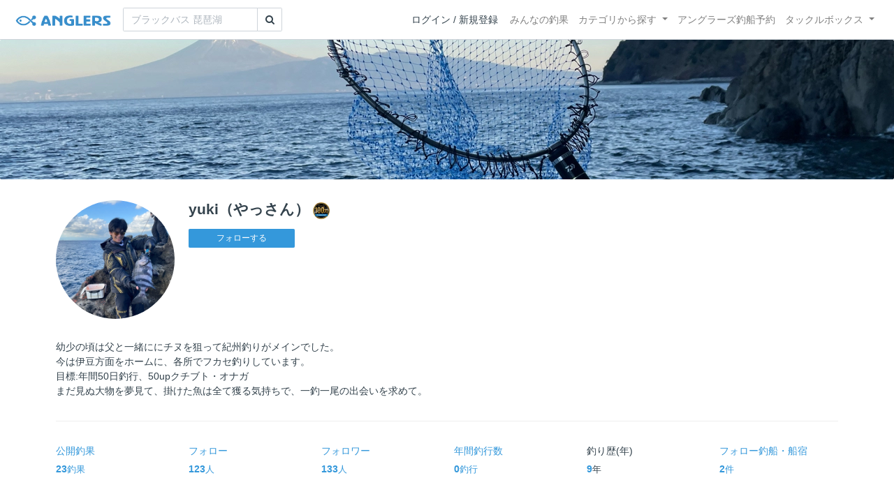

--- FILE ---
content_type: text/html; charset=utf-8
request_url: https://anglers.jp/users/1007772
body_size: 19637
content:
<!DOCTYPE html>
<html lang="ja">
<head>
  <meta name="csrf-param" content="authenticity_token" />
<meta name="csrf-token" content="IlLKpuq7r90u0ayam9YLT3_0VDVSR_9bv0o-lNADthiakEGOkK0DY0-J9ER5hMN6Z9nn-5Mr7hOYDYkNbMcpJA" />
  <meta charset="UTF-8" />
  <meta http-equiv="X-UA-Compatible" content="IE=edge,chrome=1">
  <meta http-equiv="content-language" content="ja">
  <meta http-equiv="content-type" content="text/html" charset="UTF-8">
    <meta name="robots" content="noarchive" />

  <meta name="apple-itunes-app" content="none">
  <meta name="viewport" content="width=device-width,initial-scale=1.0,minimum-scale=1.0,maximum-scale=1.0,user-scalable=no">

    <title>yuki（やっさん） さんの釣り人プロフィール - アングラーズ | 釣果600万件の魚釣り情報サイト</title>
  <meta name="description" content="幼少の頃は父と一緒ににチヌを狙って紀州釣りがメインでした。
今は伊豆方面をホームに、各所でフカセ釣りしています。
目標:年間50日釣行、50upクチブト・オナガ
まだ見ぬ大物を夢見て、掛けた魚は全て獲る気持ちで、一釣一尾の出会いを求めて。" />
  <meta name="keywords" content="釣り,アプリ,釣果,記録,検索,カメラ,釣り大会,釣り具,釣り場,ルアー" />

    <meta property="og:title" content='yuki（やっさん） さんの釣り人プロフィール アングラーズ | 釣果600万件の魚釣り情報サイト' />
  <meta property="og:type" content="article" />
  <meta property="og:url" content="https://anglers.jp/users/1007772" />
  <meta property="og:image" content="https://d28vawfkr527bq.cloudfront.net/account/image/1007772/thumb_026039E1-AFBE-4024-A7FF-45223271F379.jpg" />
    <meta property="og:description" content="幼少の頃は父と一緒ににチヌを狙って紀州釣りがメインでした。
今は伊豆方面をホームに、各所でフカセ釣りしています。
目標:年間50日釣行、50upクチブト・オナガ
まだ見ぬ大物を夢見て、掛けた魚は全て獲る気持ちで、一釣一尾の出会いを求めて。" />
  <meta property="og:site_name" content="アングラーズ | 釣果600万件の魚釣り情報サイト" />
  <meta property="fb:app_id" content="1018196891575204" />

  <meta name="twitter:card" content="summary_large_image" />
  <meta name="twitter:site" content="@ANGLERS_jp" />
  <meta property="twitter:image" content="https://d28vawfkr527bq.cloudfront.net/account/image/1007772/thumb_026039E1-AFBE-4024-A7FF-45223271F379.jpg" />
    <meta name="gpt-targeting" content='{"ANG_env": "production", &quot;ANG_directory&quot;: &quot;users&quot;}'>

    <script type="application/ld+json">
      {"@context":"https://schema.org/","@type":"Article","headline":"yuki（やっさん） さんの釣り人プロフィール","datePublished":"2022-12-08 18:52:26 +0900","image":"https://d28vawfkr527bq.cloudfront.net/account/image/1007772/thumb_026039E1-AFBE-4024-A7FF-45223271F379.jpg","mainEntityOfPage":{"@type":"WebPage","@id":"https://anglers.jp/users/1007772"},"publisher":{"@type":"Organization","name":"アングラーズ","logo":{"@type":"ImageObject","url":"https://s3-ap-northeast-1.amazonaws.com/jp.anglers/info/homepage/image/logo/anglers_logo.png"}},"description":"幼少の頃は父と一緒ににチヌを狙って紀州釣りがメインでした。\n今は伊豆方面をホームに、各所でフカセ釣りしています。\n目標:年間50日釣行、50upクチブト・オナガ\nまだ見ぬ大物を夢見て、掛けた魚は全て獲る気持ちで、一釣一尾の出会いを求めて。"}
    </script>
  <script type="application/ld+json">
    {"@context":"https://schema.org/","@type":"WebSite","name":"アングラーズ[ANGLERS]","url":"https://anglers.jp/","image":"https://s3-ap-northeast-1.amazonaws.com/jp.anglers/info/homepage/image/logo/icon_app.png"}
  </script>
  <link rel="preload" href="/assets/fa-brands-400-003d8be448cf308f57ca2eac14808d9d4651c5823389a82d0a0b2a37cbc6942b.woff2" as="font" type="font/woff2" crossorigin>
  <link rel="preload" href="/assets/fa-regular-400-dbda63708b10f97157a123a4c7efac2cd6eacf8dc023430017e86c046a28827a.woff2" as="font" type="font/woff2" crossorigin>
  <link rel="preload" href="/assets/fa-solid-900-b210af400b94ae211d8b96fcd2a90d937c26d789370cb8a867f00d919ab75b56.woff2" as="font" type="font/woff2" crossorigin>
  <link rel="preload" href="/assets/fontawesome-webfont-38af9ab8e8340ebba0182e7f6c9ec81038a1fcc162de3393a51bbb9a4153259d.woff2" as="font" type="font/woff2" crossorigin>
  <link rel="preload" href="/assets/icomoon-95119a16540849df6dde2f142af7656b36f74d1d3aa5886028a1d897c5105299.woff" as="font" type="font/woff" crossorigin>
  <link rel="preload" href="/assets/ionicons-4797fc24614cb9aedf5d1e2a23f552c9d40c91c0a5c8da3a90973dcd760487de.ttf" as="font" type="font/ttf" crossorigin>

  <link rel="stylesheet" href="/assets/application-8792be1a9f2b58b5fb7f9a212e7097a5b8017e07d32e18e582fdb28cca283a0a.css" media="all" />
  <script src="https://maps.googleapis.com/maps/api/js?v=3.exp&libraries=drawing,places&key=AIzaSyAxz8M72spb9d66VawX_tUxpk0NiLuM9ss"></script>

  <link rel='shortlink' href='http://anglers.jp' />
  <link rel="shortcut icon" href="/assets/anglers_icon-8a771dd3f201494eab08e7639a2cac632c2d46a40b168f12df065f9c7116105a.ico" >
  <link rel="icon" href="/assets/logos/cropped-apps_logo-32x32-2fc78e049fb62ba965bcdbe17e200fd28b36a6b5ec10053daae2b86d18fc0d96.png" sizes="32x32" />
  <link rel="icon" href="/assets/logos/cropped-apps_logo-192x192-2adaad6640dac21fe11cec43253c24952cc50f7dc2ccacf26f2f34459bf487c7.png" sizes="192x192" />
  <link rel="apple-touch-icon-precomposed" href="/assets/logos/cropped-apps_logo-180x180-768a0de0e60b8e8d83d4084dc58f1c23bb4c2b6ec1c72eb7dbad8d44189de6d9.png">
  <meta name="msapplication-TileImage" content="/assets/logos/cropped-apps_logo-270x270-b170f20b272b2ff51c3d58847d3caa36cf07a3188be6d0a3d02634780bcfddd5.png">

  <script src="/assets/application-efdaeab03d04864d5146d11ddf0e728268e8f9beef8ed0bb5fb2d3c3ac473277.js"></script>
  <script src="/packs/js/application-b92f9740d80f1f70aad3.js"></script>
  <link rel="stylesheet" href="/packs/css/application-35571aed.css" />

  <link href="https://fonts.cdnfonts.com/css/sf-pro-display" rel="stylesheet">

  
    <script async src="https://www.googletagmanager.com/gtag/js?id=G-497M5NN3H9"></script>

<script>

  // GA4関連コードがうまく動作しないためコメント前後に空行を入れる

  window.dataLayer = window.dataLayer || [];


    function gtag() {
      window.dataLayer.push(arguments)

      dataLayer.push({'user_id': ''});
    }

    gtag('js', new Date());

    gtag('config', 'G-497M5NN3H9', {
    });


</script>

      <!-- Google Ad Manager -->
    <script type='application/javascript' src='//anymind360.com/js/1944/ats.js'></script>
    <script>
      var googletag = googletag || {};
      googletag.cmd = googletag.cmd || [];
      (
        function() {
          var gads = document.createElement('script');
          gads.async = true;
          gads.type = 'text/javascript';
          var useSSL = 'https:' == document.location.protocol;
          gads.src = (useSSL ? 'https:' : 'http:') + '//securepubads.g.doubleclick.net/tag/js/gpt.js';
          var node = document.getElementsByTagName('script')[0];
          node.parentNode.insertBefore(gads, node);
        }
      )();
    </script>
    <!-- End Google Ad Manager -->

    <!-- Google Tag Manager -->
  <script>(function(w,d,s,l,i){w[l]=w[l]||[];w[l].push({'gtm.start':
  new Date().getTime(),event:'gtm.js'});var f=d.getElementsByTagName(s)[0],
  j=d.createElement(s),dl=l!='dataLayer'?'&l='+l:'';j.async=true;j.src=
  'https://www.googletagmanager.com/gtm.js?id='+i+dl;f.parentNode.insertBefore(j,f);
  })(window,document,'script','dataLayer','GTM-P3FBH6N');</script>
  <!-- End Google Tag Manager -->

  <script type="text/javascript">
  var microadCompass = microadCompass || {};
  microadCompass.queue = microadCompass.queue || [];
</script>
<script type="text/javascript" charset="UTF-8" src="//j.microad.net/js/compass.js" onload="new microadCompass.AdInitializer().initialize();" async></script>

</head>

<body id="" class="users profile show">
    <!-- Google Tag Manager (noscript) -->
  <noscript><iframe src="https://www.googletagmanager.com/ns.html?id=GTM-P3FBH6N"
  height="0" width="0" style="display:none;visibility:hidden"></iframe></noscript>
  <!-- End Google Tag Manager (noscript) -->

    <div id="94edc45803c1d54d8f1d92fc5d71973e" style="visibility: hidden; width: 0px; height: 0px; display: none;">
    <script type="text/javascript">
      microadCompass.queue.push({
        "spot": "94edc45803c1d54d8f1d92fc5d71973e"
      });
    </script>
  </div>
  <div id="ads-ADU-93R3GLLR"></div>
  <script>
    (function (w, d, s, i) {
      var CREATIVE_ID = "94edc45803c1d54d8f1d92fc5d71973e";
      var microadTag, countNumber = 0, isFindingMicroAdBanner = false;
      
      var findCreativeTagInterval = setInterval(findCreativeTag, 500);
      function findCreativeTag() {
        if (countNumber > 20) {
          clearInterval(findCreativeTagInterval);
        }
        if (isFindingMicroAdBanner) return;
        isFindingMicroAdBanner = true;
        var divTags = document.getElementsByTagName('div');
        countNumber = countNumber + 1;
        if (divTags && divTags.length) {
          for (var i = 0; i < divTags.length; i++) {
            var divTag = divTags[i];
            if (divTag && divTag.id && divTag.id.indexOf(CREATIVE_ID) > -1) {
              microadTag = divTag;
              microadTag.style.visibility = "hidden";
              if (microadTag && microadTag.getElementsByTagName('iframe') &&
                microadTag.getElementsByTagName('iframe').length > 0) {
                loadAdunit(microadTag.id);
                clearInterval(findCreativeTagInterval);
                break;
              }
            }
          }
        }
        isFindingMicroAdBanner = false;
      }
      function loadAdunit(microadBannerId) {
        w.adunitlength ? w.adunitlength.push('ADU-93R3GLLR') : w.adunitlength=['ADU-93R3GLLR']; var f=d.getElementsByTagName(s)[0], j=d.createElement(s);
        j.async=true; j.src='https://rise.enhance.co.jp/adu.js?id=' + i + '&matwName=matw_uuid' + '&clientTime=' + (new Date()).getTime() + '&microadBannerId=' + microadBannerId;
        f.parentNode.insertBefore(j, f);
      }
    })(window, document, 'script', 'ADU-93R3GLLR');
  </script>




    <header class="navbar navbar-expand-sm navbar-light bg-white position-sticky sticky-top justify-content-between">
      <nav class="d-flex justify-content-between flex-grow-1">
        <div class="navbar-brand d-flex align-items-center">
              <a href="/">
                <img width="140" class="mr-15" alt="アングラーズ[ANGLERS] - 釣果や口コミで探せる魚釣り情報サイト" src="/assets/views/layouts/logo-293b02a020c95973ddc5b686572cffe67608880c5446aa36afbf516c24df93b8.png" />
              </a>
              <form class="form-inline" action="/catches" accept-charset="UTF-8" method="get">
  <div class="input-group">
    <input type="search" name="keyword" id="keyword" class="form-control" placeholder="ブラックバス 琵琶湖" />
    <div class="input-group-append">
      <button class="btn btn-outline-gray-400" type="submit">
        <i class="fa fa-search text-body"></i>
      </button>
    </div>
  </div>
</form>



        </div>

        <div id="header_navigation" class="d-flex align-items-center flex-sm-shrink-1">
              <div class="mr-10">
                <div data-react-class="layouts/AuthModal" data-react-props="{}" data-react-cache-id="layouts/AuthModal-0"></div>
              </div>

            <button class="navbar-toggler" type="button" data-toggle="collapse" data-target="#navbar">
              <span class="navbar-toggler-icon"></span>
            </button>
            <div id="navbar" class="collapse navbar-collapse">
              <ul class="navbar-nav ml-auto">
                <li class="nav-item ">
                  <a class="nav-link" href="/catches">みんなの釣果</a>
                </li>
                <li class="nav-item dropdown ">
                  <a href="#" class="nav-link dropdown-toggle" data-toggle="dropdown">
                    カテゴリから探す<b class="caret"></b>
                  </a>
                  <ul class="dropdown-menu">
                    <li><a class="dropdown-item" href="/areas">エリアから探す</a></li>
                    <li><a class="dropdown-item" href="/regions">地方・都道府県から探す</a></li>
                    <li><a class="dropdown-item" href="/fishes">魚種から探す</a></li>
                  </ul>
                </li>
                <li class="nav-item">
                  <a class="nav-link" href="https://ships.anglers.jp">アングラーズ釣船予約</a>
                </li>
                <li class="nav-item dropdown ">
                  <a href="#" class="nav-link dropdown-toggle" data-toggle="dropdown">
                    タックルボックス<b class="caret"></b>
                  </a>
                  <ul class="dropdown-menu">
                    <li><a class="dropdown-item" href="https://tacklebox.anglers.jp/">タックルボックス</a></li>
                    <li><a class="dropdown-item" href="https://tacklebox.anglers.jp/favorites">お気に入り</a></li>
                  </ul>
                </li>
              </ul>
            </div>
        </div>
      </nav>

    </header>


  <main>
      
  <div class="jumbotron"
    style="background-image: url('https://d28vawfkr527bq.cloudfront.net/account/header_image/1007772/36E4704C-E48B-4E56-92D8-360A679F2201.jpg'); height: 200px; background-position: center center; background-size:cover;">
  </div>

<div class="container mt-30">
  <div class="row profile mb-30">
    <div class="user-thumb col-4 col-md-2">
      <div class="user-thumb-badge
        "
      >
        <img src="https://d28vawfkr527bq.cloudfront.net/account/image/1007772/thumb_026039E1-AFBE-4024-A7FF-45223271F379.jpg" onerror="this.error=null;this.src=&#39;https://anglers.jp/assets/views/users/no-image-fc0878c82cf2de7d06defa4893538cf2ac04378610c799897ac5a23ef33b68ed.png&#39;;" class="w-100 mr-3 user-thumb-img" />
      </div>
    </div>
    <div class="col-8 col-md-10">
      <h4 class="mb-3">yuki（やっさん）<img class="achievement" src="https://d28vawfkr527bq.cloudfront.net/achievement/image/166/square_ba030511-f716-4bca-85d4-9a310afa0f1e.png"></h4>
      <div id="following_state" class="mb-2">
          <div id="following_state" class="mb-2">
      <a class="btn btn-sm btn-primary" rel="nofollow" data-method="post" href="/users/1007772/follow">フォローする</a>      
  </div>

      </div>
    </div>
  </div>

    <div class="mb-30 details">
      <p>幼少の頃は父と一緒ににチヌを狙って紀州釣りがメインでした。
<br>今は伊豆方面をホームに、各所でフカセ釣りしています。
<br>目標:年間50日釣行、50upクチブト・オナガ
<br>まだ見ぬ大物を夢見て、掛けた魚は全て獲る気持ちで、一釣一尾の出会いを求めて。</p>
      <hr>
      <div class="analytics mb-30">
        <div class="row mb-20">
          <a class="col-4 col-md-2 mb-20" href="/users/1007772/catches">
            <div class="mb-5">公開釣果</div>
            <b class="c-blue">23</b><small>釣果</small>
</a>          <a class="col-4 col-md-2 mb-20" href="/users/1007772/follows">
            <div class="mb-5">フォロー</div>
            <b class="c-blue">123</b><small>人</small>
</a>          <a class="col-4 col-md-2 mb-20" href="/users/1007772/followers">
            <div class="mb-5">フォロワー</div>
            <b class="c-blue">133</b><small>人</small>
</a>          <a class="col-4 col-md-2 mb-20" href="/users/1007772/fishings">
            <div class="mb-5">年間釣行数</div>
            <b class="c-blue">0</b><small>釣行</small>
</a>          <div class="col-4 col-md-2 mb-20">
            <div class="mb-5">釣り歴(年)</div>
            <b class="c-blue">9</b><small>年</small>
          </div>
          <a class="col-4 col-md-2 mb-20" href="/users/1007772/ships">
            <div class="mb-5">フォロー釣船<span class="view-pc">・船宿</span></div>
            <b class="c-blue">2</b><small>件</small>
</a>        </div>
      </div>
      <hr class="mb-50">

        <dl class="row">
            <dt class="col-4 col-md-2">獲得称号</dt>
            <dd class="col-8 col-md-10">
                <p class="d-flex align-items-center">
                  <img class="achievement" alt="アプリ100万ダウンロード突破記念" loading="lazy" src="https://d28vawfkr527bq.cloudfront.net/achievement/image/166/square_ba030511-f716-4bca-85d4-9a310afa0f1e.png" />
                  アプリ100万ダウンロード突破記念
                </p>
            </dd>
        </dl>
      <hr>
    </div>
    <div class="mb-50">
        <div class="row">
  <div class="col-12">
    <div class="text-center mb-30 mt-30">
  <div id="div-gpt-ad-pc_article_billboard"
    class="gpt-ad"
    data-gpt-div-id="div-gpt-ad-pc_article_billboard"
    data-gpt-path="/83555300,21796408308/anglers/anglers/pc_article_billboard"
    data-gpt-dimensions="[[980, 250], [980, 90], &quot;fluid&quot;, [970, 250], [728, 90], [1, 1], [970, 90]]">
  </div>
</div>

  </div>
</div>

    </div>
    <hr class="mb-50">


      <div class="mb-50">
        <h2>最近の釣行</h2>
            <h5 class="mb-20 mt-20">2023年10月</h5>
          <a href="/fishings/3469502">
            <div class="fishings thumb list-hover mb-30 fishing-calendar ">
  <div class="body-color">
    <div class="title row mb-2">
      <div class="col-3">
        <h5 class="text-primary">01日(日)</h5>
      </div>
      <div class="col-9">
        <div class="area-name"><strong><object><a href="/areas/3613">南伊豆</a></object></strong></div>
        <div>
          <small class="mr-5">14:23〜14:23</small>
          <small>1投稿</small>
        </div>
      </div>
    </div>
    <div class="col-12 carousel mb-2">
      <div class="carousel-wrap">
          <div class="thumb carousel-thumb thumb_image_64">
            <img alt="グレ" loading="lazy" src="https://d2y21t85kjqjvu.cloudfront.net/result/6780006/square_62a66eb4-5282-47e4-b6a0-d0f8170de2d0.jpg" />
          </div>
      </div>
    </div>
  </div>
</div>

</a>            <h5 class="mb-20 mt-20">2023年09月</h5>
          <a href="/fishings/3469497">
            <div class="fishings thumb list-hover mb-30 fishing-calendar ">
  <div class="body-color">
    <div class="title row mb-2">
      <div class="col-3">
        <h5 class="text-primary">30日(土)</h5>
      </div>
      <div class="col-9">
        <div class="area-name"><strong><object><a href="/areas/167">駿河湾</a></object></strong></div>
        <div>
          <small class="mr-5">12:40〜12:40</small>
          <small>1投稿</small>
        </div>
      </div>
    </div>
    <div class="col-12 carousel mb-2">
      <div class="carousel-wrap">
          <div class="thumb carousel-thumb thumb_image_64">
            <img alt="クロダイ" loading="lazy" src="https://d2y21t85kjqjvu.cloudfront.net/result/6779994/square_5bac8ea2-69b7-458b-9399-c4bdacc05b62.jpg" />
          </div>
      </div>
    </div>
  </div>
</div>

</a>          <a href="/fishings/3469481">
            <div class="fishings thumb list-hover mb-30 fishing-calendar ">
  <div class="body-color">
    <div class="title row mb-2">
      <div class="col-3">
        <h5 class="text-primary">14日(木)</h5>
      </div>
      <div class="col-9">
        <div class="area-name"><strong><object><a href="/areas/3184">青野川河口</a></object></strong></div>
        <div>
          <small class="mr-5">20:01〜20:01</small>
          <small>1投稿</small>
        </div>
      </div>
    </div>
    <div class="col-12 carousel mb-2">
      <div class="carousel-wrap">
          <div class="thumb carousel-thumb thumb_image_64">
            <img alt="イサキ" loading="lazy" src="https://d2y21t85kjqjvu.cloudfront.net/result/6779963/square_03d5d424-b5a2-4e74-abd7-337ae81a3e13.jpg" />
          </div>
      </div>
    </div>
  </div>
</div>

</a>        <div class="view-all d-none d-sm-block">
          <a href="/users/1007772/fishings">
            <span class="mr-10">yuki（やっさん）さんの釣行をすべて見る</span><i class="ion-ios-arrow-right"></i>
</a>        </div>
        <div class="d-sm-none">
          <a class="btn btn-lg btn-block btn-outline-primary" href="/users/1007772/fishings">すべて見る</a>
        </div>
      </div>
      <hr class="mb-50">

      <div class="mb-50">
        <h2>投稿釣果</h2>
        <div class="row results">
            <div class="col-6 col-md-3">
              <div class="results thumb card">
  <a onclick="gtag(&#39;event&#39;, &#39;click&#39;, {&#39;event_category&#39;: &#39;ToCatch&#39;, &#39;event_label&#39;: &#39;results_thumb&#39;});" href="/catches/5144381">
    <div class="thumbnail">
      <img alt="グレの釣果" loading="lazy" src="https://d2y21t85kjqjvu.cloudfront.net/result/6780006/medium_62a66eb4-5282-47e4-b6a0-d0f8170de2d0.jpg" />
    </div>
</a>  <div class="card-body pt-5 body-color">
    <a onclick="gtag(&#39;event&#39;, &#39;click&#39;, {&#39;event_category&#39;: &#39;ToCatch&#39;, &#39;event_label&#39;: &#39;results_thumb&#39;});" href="/catches/5144381">
      <div class="media name">
        <div class="pr-5 result-thumb-badge
          "
        >
          <img src="https://d28vawfkr527bq.cloudfront.net/account/image/1007772/thumb_026039E1-AFBE-4024-A7FF-45223271F379.jpg" onerror="this.error=null;this.src=&#39;https://anglers.jp/assets/views/users/no-image-fc0878c82cf2de7d06defa4893538cf2ac04378610c799897ac5a23ef33b68ed.png&#39;;" class="rounded-circle" width="20" loading="lazy" />
        </div>
        <div class="media-body">
          <strong class="media-heading">
            yuki（やっさん）<img class="achievement" src="https://d28vawfkr527bq.cloudfront.net/achievement/image/166/square_ba030511-f716-4bca-85d4-9a310afa0f1e.png">
          </strong>
        </div>
      </div>
      <div class="row">
        <div class="col-7 date">2023年10月01日</div>
        <div class="col-5 published_results_count text-right">
        </div>
      </div>
</a>    <div class="detail row">
      <div class="col-8">
          <a class="link-hover" href="/fishes/1229">
            <strong><i class="icon-app"></i> グレ</strong>
</a>      </div>
      <div class="col-4 text-right">
          <span>38.5cm</span>
      </div>
    </div>
    <div class="detail row">
      <div class="col-12">
          <a class="link-hover" href="/areas/3613"><strong><i class='fa fa-map'></i> 南伊豆 </strong></a>
      </div>
    </div>
    <a onclick="gtag(&#39;event&#39;, &#39;click&#39;, {&#39;event_category&#39;: &#39;ToCatch&#39;, &#39;event_label&#39;: &#39;results_thumb&#39;});" href="/catches/5144381">
      <div class="clearfix social-counts">
        <span><i class="fa fa-thumbs-o-up mr-5"></i>24</span>
          <span><i class="fa fa-eye mr-5 ml-10"></i>235</span>
          <span class="float-right"><i class="fa fa-comment-o mr-1"></i>2</span>
      </div>
</a>  </div>
</div>

            </div>
            <div class="col-6 col-md-3">
              <div class="results thumb card">
  <a onclick="gtag(&#39;event&#39;, &#39;click&#39;, {&#39;event_category&#39;: &#39;ToCatch&#39;, &#39;event_label&#39;: &#39;results_thumb&#39;});" href="/catches/5144375">
    <div class="thumbnail">
      <img alt="クロダイの釣果" loading="lazy" src="https://d2y21t85kjqjvu.cloudfront.net/result/6779994/medium_5bac8ea2-69b7-458b-9399-c4bdacc05b62.jpg" />
    </div>
</a>  <div class="card-body pt-5 body-color">
    <a onclick="gtag(&#39;event&#39;, &#39;click&#39;, {&#39;event_category&#39;: &#39;ToCatch&#39;, &#39;event_label&#39;: &#39;results_thumb&#39;});" href="/catches/5144375">
      <div class="media name">
        <div class="pr-5 result-thumb-badge
          "
        >
          <img src="https://d28vawfkr527bq.cloudfront.net/account/image/1007772/thumb_026039E1-AFBE-4024-A7FF-45223271F379.jpg" onerror="this.error=null;this.src=&#39;https://anglers.jp/assets/views/users/no-image-fc0878c82cf2de7d06defa4893538cf2ac04378610c799897ac5a23ef33b68ed.png&#39;;" class="rounded-circle" width="20" loading="lazy" />
        </div>
        <div class="media-body">
          <strong class="media-heading">
            yuki（やっさん）<img class="achievement" src="https://d28vawfkr527bq.cloudfront.net/achievement/image/166/square_ba030511-f716-4bca-85d4-9a310afa0f1e.png">
          </strong>
        </div>
      </div>
      <div class="row">
        <div class="col-7 date">2023年09月30日</div>
        <div class="col-5 published_results_count text-right">
        </div>
      </div>
</a>    <div class="detail row">
      <div class="col-8">
          <a class="link-hover" href="/fishes/185">
            <strong><i class="icon-app"></i> クロダイ</strong>
</a>      </div>
      <div class="col-4 text-right">
          <span>30.0cm</span>
      </div>
    </div>
    <div class="detail row">
      <div class="col-12">
          <a class="link-hover" href="/areas/167"><strong><i class='fa fa-map'></i> 駿河湾 </strong></a>
      </div>
    </div>
    <a onclick="gtag(&#39;event&#39;, &#39;click&#39;, {&#39;event_category&#39;: &#39;ToCatch&#39;, &#39;event_label&#39;: &#39;results_thumb&#39;});" href="/catches/5144375">
      <div class="clearfix social-counts">
        <span><i class="fa fa-thumbs-o-up mr-5"></i>34</span>
          <span><i class="fa fa-eye mr-5 ml-10"></i>441</span>
      </div>
</a>  </div>
</div>

            </div>
            <div class="col-6 col-md-3">
              <div class="results thumb card">
  <a onclick="gtag(&#39;event&#39;, &#39;click&#39;, {&#39;event_category&#39;: &#39;ToCatch&#39;, &#39;event_label&#39;: &#39;results_thumb&#39;});" href="/catches/5144353">
    <div class="thumbnail">
      <img alt="イサキの釣果" loading="lazy" src="https://d2y21t85kjqjvu.cloudfront.net/result/6779963/medium_03d5d424-b5a2-4e74-abd7-337ae81a3e13.jpg" />
    </div>
</a>  <div class="card-body pt-5 body-color">
    <a onclick="gtag(&#39;event&#39;, &#39;click&#39;, {&#39;event_category&#39;: &#39;ToCatch&#39;, &#39;event_label&#39;: &#39;results_thumb&#39;});" href="/catches/5144353">
      <div class="media name">
        <div class="pr-5 result-thumb-badge
          "
        >
          <img src="https://d28vawfkr527bq.cloudfront.net/account/image/1007772/thumb_026039E1-AFBE-4024-A7FF-45223271F379.jpg" onerror="this.error=null;this.src=&#39;https://anglers.jp/assets/views/users/no-image-fc0878c82cf2de7d06defa4893538cf2ac04378610c799897ac5a23ef33b68ed.png&#39;;" class="rounded-circle" width="20" loading="lazy" />
        </div>
        <div class="media-body">
          <strong class="media-heading">
            yuki（やっさん）<img class="achievement" src="https://d28vawfkr527bq.cloudfront.net/achievement/image/166/square_ba030511-f716-4bca-85d4-9a310afa0f1e.png">
          </strong>
        </div>
      </div>
      <div class="row">
        <div class="col-7 date">2023年09月14日</div>
        <div class="col-5 published_results_count text-right">
        </div>
      </div>
</a>    <div class="detail row">
      <div class="col-8">
          <a class="link-hover" href="/fishes/42">
            <strong><i class="icon-app"></i> イサキ</strong>
</a>      </div>
      <div class="col-4 text-right">
      </div>
    </div>
    <div class="detail row">
      <div class="col-12">
          <a class="link-hover" href="/areas/3184"><strong><i class='fa fa-map'></i> 青野川河口 </strong></a>
      </div>
    </div>
    <a onclick="gtag(&#39;event&#39;, &#39;click&#39;, {&#39;event_category&#39;: &#39;ToCatch&#39;, &#39;event_label&#39;: &#39;results_thumb&#39;});" href="/catches/5144353">
      <div class="clearfix social-counts">
        <span><i class="fa fa-thumbs-o-up mr-5"></i>16</span>
          <span><i class="fa fa-eye mr-5 ml-10"></i>193</span>
      </div>
</a>  </div>
</div>

            </div>
            <div class="col-6 col-md-3">
              <div class="results thumb card">
  <a onclick="gtag(&#39;event&#39;, &#39;click&#39;, {&#39;event_category&#39;: &#39;ToCatch&#39;, &#39;event_label&#39;: &#39;results_thumb&#39;});" href="/catches/4886703">
    <div class="thumbnail">
      <img alt="イスズミの釣果" loading="lazy" src="https://d2y21t85kjqjvu.cloudfront.net/result/6409538/medium_be9707c1-82d0-4865-ac9c-a10f8cf7c0af.jpg" />
    </div>
</a>  <div class="card-body pt-5 body-color">
    <a onclick="gtag(&#39;event&#39;, &#39;click&#39;, {&#39;event_category&#39;: &#39;ToCatch&#39;, &#39;event_label&#39;: &#39;results_thumb&#39;});" href="/catches/4886703">
      <div class="media name">
        <div class="pr-5 result-thumb-badge
          "
        >
          <img src="https://d28vawfkr527bq.cloudfront.net/account/image/1007772/thumb_026039E1-AFBE-4024-A7FF-45223271F379.jpg" onerror="this.error=null;this.src=&#39;https://anglers.jp/assets/views/users/no-image-fc0878c82cf2de7d06defa4893538cf2ac04378610c799897ac5a23ef33b68ed.png&#39;;" class="rounded-circle" width="20" loading="lazy" />
        </div>
        <div class="media-body">
          <strong class="media-heading">
            yuki（やっさん）<img class="achievement" src="https://d28vawfkr527bq.cloudfront.net/achievement/image/166/square_ba030511-f716-4bca-85d4-9a310afa0f1e.png">
          </strong>
        </div>
      </div>
      <div class="row">
        <div class="col-7 date">2023年07月29日</div>
        <div class="col-5 published_results_count text-right">
        </div>
      </div>
</a>    <div class="detail row">
      <div class="col-8">
          <a class="link-hover" href="/fishes/495">
            <strong><i class="icon-app"></i> イスズミ</strong>
</a>      </div>
      <div class="col-4 text-right">
          <span>58.0cm</span>
      </div>
    </div>
    <div class="detail row">
      <div class="col-12">
          <a class="link-hover" href="/areas/3184"><strong><i class='fa fa-map'></i> 青野川河口 </strong></a>
      </div>
    </div>
    <a onclick="gtag(&#39;event&#39;, &#39;click&#39;, {&#39;event_category&#39;: &#39;ToCatch&#39;, &#39;event_label&#39;: &#39;results_thumb&#39;});" href="/catches/4886703">
      <div class="clearfix social-counts">
        <span><i class="fa fa-thumbs-o-up mr-5"></i>15</span>
          <span><i class="fa fa-eye mr-5 ml-10"></i>307</span>
      </div>
</a>  </div>
</div>

            </div>
        </div>
        <div class="view-all d-none d-sm-block">
          <a href="/users/1007772/catches">
            <span class="mr-10">yuki（やっさん）さんの釣果をすべて見る</span><i class="ion-ios-arrow-right"></i>
</a>        </div>
        <div class="d-sm-none">
          <a class="btn btn-lg btn-block btn-outline-primary" href="/users/1007772/catches">すべて見る</a>
        </div>
      </div>
      <hr class="mb-50">


      <div class="mb-50">
        <h2>魚別の最大サイズ</h2>
        <div class="row">
            <div class="col-md-6">
              <div class="fishes mb-10 mt-10 list-hover">
                <a class="body-color" href="/catches/4278880">
                  <div class="media align-items-center">
                    <div class="text-center fish_image_48 mr-10">
                      <img alt="ブリ" loading="lazy" src="https://d2y21t85kjqjvu.cloudfront.net/result/5536565/medium_69667141-c93c-40b7-a03c-cd427ce53124.jpg" />
                    </div>
                    <div class="media-body">
                      <span class="h6">ブリ</span>
                      <span class="pull-right mr-10"><strong class="ml-10 text-info h5">80.0</strong>cm</span>
                    </div>
                  </div>
</a>              </div>
            </div>
            <div class="col-md-6">
              <div class="fishes mb-10 mt-10 list-hover">
                <a class="body-color" href="/catches/4165541">
                  <div class="media align-items-center">
                    <div class="text-center fish_image_48 mr-10">
                      <img alt="ボラ" loading="lazy" src="https://d2y21t85kjqjvu.cloudfront.net/result/5374558/medium_f37af3a7-6448-4341-b885-e72d854aa062.jpg" />
                    </div>
                    <div class="media-body">
                      <span class="h6">ボラ</span>
                      <span class="pull-right mr-10"><strong class="ml-10 text-info h5">65.0</strong>cm</span>
                    </div>
                  </div>
</a>              </div>
            </div>
            <div class="col-md-6">
              <div class="fishes mb-10 mt-10 list-hover">
                <a class="body-color" href="/catches/4886703">
                  <div class="media align-items-center">
                    <div class="text-center fish_image_48 mr-10">
                      <img alt="イスズミ" loading="lazy" src="https://d2y21t85kjqjvu.cloudfront.net/result/6409538/medium_be9707c1-82d0-4865-ac9c-a10f8cf7c0af.jpg" />
                    </div>
                    <div class="media-body">
                      <span class="h6">イスズミ</span>
                      <span class="pull-right mr-10"><strong class="ml-10 text-info h5">58.0</strong>cm</span>
                    </div>
                  </div>
</a>              </div>
            </div>
            <div class="col-md-6">
              <div class="fishes mb-10 mt-10 list-hover">
                <a class="body-color" href="/catches/4552934">
                  <div class="media align-items-center">
                    <div class="text-center fish_image_48 mr-10">
                      <img alt="アオブダイ" loading="lazy" src="https://d2y21t85kjqjvu.cloudfront.net/result/5928843/medium_602d30ad-db83-48ff-8b71-ea5591e30752.jpg" />
                    </div>
                    <div class="media-body">
                      <span class="h6">アオブダイ</span>
                      <span class="pull-right mr-10"><strong class="ml-10 text-info h5">55.5</strong>cm</span>
                    </div>
                  </div>
</a>              </div>
            </div>
            <div class="col-md-6">
              <div class="fishes mb-10 mt-10 list-hover">
                <a class="body-color" href="/catches/4341969">
                  <div class="media align-items-center">
                    <div class="text-center fish_image_48 mr-10">
                      <img alt="イシダイ" loading="lazy" src="https://d2y21t85kjqjvu.cloudfront.net/result/5626326/medium_a1ac09a8-ebd7-43a8-80db-9211182303da.jpg" />
                    </div>
                    <div class="media-body">
                      <span class="h6">イシダイ</span>
                      <span class="pull-right mr-10"><strong class="ml-10 text-info h5">55.0</strong>cm</span>
                    </div>
                  </div>
</a>              </div>
            </div>
            <div class="col-md-6">
              <div class="fishes mb-10 mt-10 list-hover">
                <a class="body-color" href="/catches/4636706">
                  <div class="media align-items-center">
                    <div class="text-center fish_image_48 mr-10">
                      <img alt="グレ" loading="lazy" src="https://d2y21t85kjqjvu.cloudfront.net/result/6049621/medium_9042c1f1-b1a8-44cf-bd55-e96f784fece2.jpg" />
                    </div>
                    <div class="media-body">
                      <span class="h6">グレ</span>
                      <span class="pull-right mr-10"><strong class="ml-10 text-info h5">39.5</strong>cm</span>
                    </div>
                  </div>
</a>              </div>
            </div>
            <div class="col-md-6">
              <div class="fishes mb-10 mt-10 list-hover">
                <a class="body-color" href="/catches/4729873">
                  <div class="media align-items-center">
                    <div class="text-center fish_image_48 mr-10">
                      <img alt="イサキ" loading="lazy" src="https://d2y21t85kjqjvu.cloudfront.net/result/6184427/medium_f3bfaea8-b325-4232-99a4-20fb722c4d06.jpg" />
                    </div>
                    <div class="media-body">
                      <span class="h6">イサキ</span>
                      <span class="pull-right mr-10"><strong class="ml-10 text-info h5">35.0</strong>cm</span>
                    </div>
                  </div>
</a>              </div>
            </div>
            <div class="col-md-6">
              <div class="fishes mb-10 mt-10 list-hover">
                <a class="body-color" href="/catches/5144375">
                  <div class="media align-items-center">
                    <div class="text-center fish_image_48 mr-10">
                      <img alt="クロダイ" loading="lazy" src="https://d2y21t85kjqjvu.cloudfront.net/result/6779994/medium_5bac8ea2-69b7-458b-9399-c4bdacc05b62.jpg" />
                    </div>
                    <div class="media-body">
                      <span class="h6">クロダイ</span>
                      <span class="pull-right mr-10"><strong class="ml-10 text-info h5">30.0</strong>cm</span>
                    </div>
                  </div>
</a>              </div>
            </div>
        </div>
      </div>
      <hr class="mb-50">

      <div class="mb-50">
        <h2>よく釣る魚</h2>
        <div class="row">
            <div class="col-6 col-md-3 fishes thumb">
              <a href="/fishes/30">
                <div class="card  shadow-card fishes">
  <div class="fish_image_96">
    <img alt="メジナ" loading="lazy" src="https://d28vawfkr527bq.cloudfront.net/fish/image/30/thumb16by9_031828d8-997b-456c-a82f-3b585b6157b0.jpg" />
  </div>
  <div class="shadow-card-body">
    <div class="name">
      <strong>メジナ</strong>
    </div>
      <div class="text-muted fish_children_names">
        <div class="two-line">
          <small>
            メジナ,クロメジナ,オキナメジナ,イスズミ,ミナミイスズミ
          </small>
        </div>
      </div>
      <div class="text-muted fish_results_count">
        <div class="row">
          <div class="col-6">
              <i class="icon-app f-17 mr-5"></i>
              31700+
          </div>
          <div class="col-6 text-right">
              <i class="fa fa-clock-o fa-fw"></i>
              <small>
                約5時間前
              </small>
          </div>
        </div>
      </div>
  </div>
</div>

</a>            </div>
            <div class="col-6 col-md-3 fishes thumb">
              <a href="/fishes/42">
                <div class="card  shadow-card fishes">
  <div class="fish_image_96">
    <img alt="イサキ" loading="lazy" src="https://d28vawfkr527bq.cloudfront.net/fish/image/42/thumb16by9_95799645-271d-45dc-afc6-19c21bf158ac.jpg" />
  </div>
  <div class="shadow-card-body">
    <div class="name">
      <strong>イサキ</strong>
    </div>
      <div class="text-muted fish_children_names">
        <div class="two-line">
          <small>
            アカイサキ,シマイサキ,モンツキイサキ,ホシミゾイサキ,コトヒキ,テンジクイサキ,ヨスジシマイサキ,スジミゾイサキ
          </small>
        </div>
      </div>
      <div class="text-muted fish_results_count">
        <div class="row">
          <div class="col-6">
              <i class="icon-app f-17 mr-5"></i>
              10500+
          </div>
          <div class="col-6 text-right">
              <i class="fa fa-clock-o fa-fw"></i>
              <small>
                4日前
              </small>
          </div>
        </div>
      </div>
  </div>
</div>

</a>            </div>
            <div class="col-6 col-md-3 fishes thumb">
              <a href="/fishes/11">
                <div class="card  shadow-card fishes">
  <div class="fish_image_96">
    <img alt="タイ" loading="lazy" src="https://d28vawfkr527bq.cloudfront.net/fish/image/11/thumb16by9_8a460778-bc33-4a12-893c-311660cad479.jpg" />
  </div>
  <div class="shadow-card-body">
    <div class="name">
      <strong>タイ</strong>
    </div>
      <div class="text-muted fish_children_names">
        <div class="two-line">
          <small>
            クロダイ,キチヌ,マダイ,レンコダイ,ネンブツダイ,イシダイ,コブダイ,イシガキダイ,スズメダイ,チダイ,メダイ,ニザダイ,チカメキントキ,イトヨリダイ,サクラダイ,マトウダイ,キンメダイ,ハマフエフキ,ヘダイ,ブダイ,クロホシフエダイ,コロダイ,コショウダイ,アマダイ,タマガシラ,フエフキダイ,ニセクロホシフエダイ,ホウセキキントキ,ナミフエダイ,フエダイ,バラフエダイ,タカノハダイ,ウメイロ,アオチビキ,オオヒメ,ヒレナガスズメダイ,イソフエフキ,キツネフエフキ,アオブダイ,ゴマフエダイ,タテシマフエフキ,ムネアカクチビ,マツダイ,ヨコシマフエフキ,ハナダイ,キントキダイ,イットウダイ,アヤメエビス,テリエビス,キツネウオ,ヒメフエダイ,ヨコスジフエダイ,メイチダイ,カガミダイ,ヒブダイ,テングハギモドキ,アカマツカサ,ゴマヒレキントキ,オオグチイシチビキ,クロホシイシモチ,ヒトスジタマガシラ,トガリエビス,ミナミクロダイ,ナンヨウチヌ,タイワンダイ,オキナワキチヌ,ゴウシュウマダイ,ヒレコダイ,キビレアカレンコ,ホシレンコ,サーフブリーム,パシフィックポーギー,ハッファラシーブリーム,トゥーバーブリーム,ホワイトシーブリーム,キレンコ,ゼブラ,アニュラーシーブリーム,サンターシーブリーム,サドルドシーブリーム,アラビアンパンドラ,デーン,セブンティフォー,イングリッシュマン,ブルーホッテントット,フォルスイングリッシュマン,ブラックマッセルクラッカー,ケープホワイトシーブリーム,スコッツマン,スリンガーシーブリーム,スティーンジー,ヨスジフエダイ,カゴカキダイ,ツバメウオ,イトフエフキ,オヤビッチャ,クロイシモチ,ソラスズメダイ,テンジクダイ,オオスジイシモチ,アミメフエダイ,イッテンフエダイ,ヒゲダイ,オキフエダイ,シロアマダイ,ナガニザ,オビブダイ,タカサゴ,シマスズメダイ,ヨコスジイシモチ,ハチビキ,イシフエダイ,ロクセンフエダイ,センネンダイ,ヒメダイ,アオバダイ,タテフエダイ,ロクセンスズメダイ,クロホシマンジュウダイ,イッセンタカサゴ,ニセタカサゴ,ホオアカクチビ,サザナミダイ,マトフエフキ,アマミフエフキ,イチモンジブダイ,シモフリフエフキ,ハクセンタマガシラ,リボンスズメダイ,ユメウメイロ,サンギルイシモチ,カスリイシモチ,シキシマハナダイ,ワキイシモチ,ヒラテンジクダイ,ミスジアカヒレイシモチ,クロスズメダイ,スダレヤライイシモチ,アイスズメダイ,アマミイシモチ,シラコダイ,ソコイトヨリ,リュウキュウヤライイシモチ,ツマリマツカサ,ミスジリュウキュウスズメダイ,エビスダイ,アジアコショウダイ,オシャレコショウダイ,ミツボシクロスズメダイ,ギンメダイ,アジアコショウダイ,オシャレコショウダイ,ハマダイ,キンギョハナダイ,ミスジテンジクダイ,ウケグチイットウダイ,マルマツカサ,ミンサーフエフキ,ヒメエビス,クロオビマツカサ,ナンヨウツバメウオ,ナミマツカサ,キアマダイ,タイワンブダイ,ミナミキントキ,アカアマダイ,ノコギリダイ,ニセネッタイスズメダイ,フタスジタマガシラ,ナミスズメダイ,ヒメイトヨリ,ナンヨウキンメ,キンメダマシ,アミフエフキ,ヨコシマクロダイ,ヤエヤマフエフキ,アオスジエビス,スミレエビス,ニジエビス,ホホベニイットウダイ,ミハラハナダイ,ミナミクルマダイ,オキナワクルマダイ,キンセンイシモチ,ミナミフトスジイシモチ,ユカタイシモチ,タイワンマトイシモチ,ホソスジナミダテンジクダイ,ハナアマダイ,キツネアマダイ,オオクチハマダイ,ハチジョウアカムツ,バケアカムツ,キマダラヒメダイ,キンメヒメダイ,バラヒメダイ,シマチビキ,ナガサキフエダイ,ハナフエダイ,ウスハナフエダイ,アオダイ,シマアオダイ,ヤンバルシマアオダイ,ヨゴレアオダイ,セダカタカサゴ,キビレフエダイ,マダラタルミ,イトヒキフエダイ,イレズミフエダイ,ミナミフエダイ,キュウセンフエダイ,ベンガルフエダイ,キンセンフエダイ,ヨコフエダイ,ワキグロアカフエダイ,ハスジマタルミ,クマササハナムロ,ウメイロモドキ,ササムロ,ハナタカサゴ,アヤコショウダイ,ムスジコショウダイ,ヒレグロコショウダイ,ニジコショウダイ,クロコショウダイ,チョウチョウコショウダイ,ヒレグロコロダイ,シンジュタマガシラ,アカタマガシラ,モモイトヨリ,ハナフエフキ,アマクチビ,オオフエフキ,フウセンキンメ,ウラウチフエダイ,イボダイ,シマハギ,イシガキイシダイ,クロハギ,ヒメツバメウオ,キビレブダイ,ヒラニザ,アマミスズメダイ,クマノミ,スジブダイ,ヒシダイ,ナガブダイ,カスミサクラダイ
          </small>
        </div>
      </div>
      <div class="text-muted fish_results_count">
        <div class="row">
          <div class="col-6">
              <i class="icon-app f-17 mr-5"></i>
              324000+
          </div>
          <div class="col-6 text-right">
              <i class="fa fa-clock-o fa-fw"></i>
              <small>
                約1時間前
              </small>
          </div>
        </div>
      </div>
  </div>
</div>

</a>            </div>
            <div class="col-6 col-md-3 fishes thumb">
              <a href="/fishes/28">
                <div class="card  shadow-card fishes">
  <div class="fish_image_96">
    <img alt="ボラ" loading="lazy" src="https://d28vawfkr527bq.cloudfront.net/fish/image/28/thumb16by9_e27d9fd1-12a3-4cb9-a4b0-d80c985e45fd.gif" />
  </div>
  <div class="shadow-card-body">
    <div class="name">
      <strong>ボラ</strong>
    </div>
      <div class="text-muted fish_children_names">
        <div class="two-line">
          <small>
            メナダ,オニボラ,コボラ,タイワンメナダ
          </small>
        </div>
      </div>
      <div class="text-muted fish_results_count">
        <div class="row">
          <div class="col-6">
              <i class="icon-app f-17 mr-5"></i>
              16300+
          </div>
          <div class="col-6 text-right">
              <i class="fa fa-clock-o fa-fw"></i>
              <small>
                1日前
              </small>
          </div>
        </div>
      </div>
  </div>
</div>

</a>            </div>
        </div>
      </div>
      <hr class="mb-50">

      <div class="mb-50">
        <h2>よく釣るエリア</h2>
        <div class="row">
            <div class="col-6 col-md-3">
              <div class="body-color">
                <div class="areas thumb list-hover">
  <a class="image" href="/areas/3613">
    <img width="100%" alt="南伊豆" loading="lazy" src="https://d2y21t85kjqjvu.cloudfront.net/result/10277231/medium_29d7b20c-f070-40b1-9a82-cd165ed60e7e.jpg" />
    
</a>  <div class="card-body pt-15">
    <a class="name" href="/areas/3613">
      <h6><b>南伊豆</b></h6>
</a>    <div class="text-muted">
        <a href="/regions/5">
          <small class="mr-5">東海地方</small>
</a>    </div>
    <div class="text-muted">
      <div class="row">
        <div class="col-5">
          <i class="icon-app f-17 mr-5"></i>
          9900+
        </div>
        <div class="col-7 text-right">
            <i class="fa fa-clock-o fa-fw"></i>
            <a href="/areas/3613">
              <small>
                2日前
              </small>
</a>        </div>
      </div>
    </div>
      <div class="tags">
          <a class="badge badge-light" href="/areas/2469">稲生沢川河口</a>
          <a class="badge badge-light" href="/areas/2470">犬走島</a>
          <a class="badge badge-light" href="/areas/2471">下田福浦堤防</a>
          <a class="badge badge-light" href="/areas/2472">犬走島堤防</a>
          <a class="badge badge-light" href="/areas/3183">雲見海岸</a>
          <a class="badge badge-light" href="/areas/3184">青野川河口</a>
          <a class="badge badge-light" href="/areas/3186">下田港（伊豆半島）</a>
          <a class="badge badge-light" href="/areas/3187">稲取海岸</a>
          <a class="badge badge-light" href="/areas/3735">妻良漁港</a>
          <a class="badge badge-light" href="/areas/3899">仁科漁港</a>
          <a class="badge badge-light" href="/areas/5295">田子沖堤防</a>
          <a class="badge badge-light" href="/areas/5424">稲取漁港</a>
          <a class="badge badge-light" href="/areas/5425">岩地漁港</a>
          <a class="badge badge-light" href="/areas/5426">石部港</a>
      </div>
  </div>
</div>

              </div>
            </div>
            <div class="col-6 col-md-3">
              <div class="body-color">
                <div class="areas thumb list-hover">
  <a class="image" href="/areas/3184">
    <img width="100%" alt="青野川河口" loading="lazy" src="https://d2y21t85kjqjvu.cloudfront.net/result/10238379/medium_df837a24-a565-4294-84ae-75fc93fc4a63.jpg" />
    
</a>  <div class="card-body pt-15">
    <a class="name" href="/areas/3184">
      <h6><b>青野川河口</b></h6>
</a>    <div class="text-muted">
        <a href="/regions/5">
          <small class="mr-5">東海地方</small>
</a>    </div>
    <div class="text-muted">
      <div class="row">
        <div class="col-5">
          <i class="icon-app f-17 mr-5"></i>
          200+
        </div>
        <div class="col-7 text-right">
            <i class="fa fa-clock-o fa-fw"></i>
            <a href="/areas/3184">
              <small>
                18日前
              </small>
</a>        </div>
      </div>
    </div>
  </div>
</div>

              </div>
            </div>
            <div class="col-6 col-md-3">
              <div class="body-color">
                <div class="areas thumb list-hover">
  <a class="image" href="/areas/3614">
    <img width="100%" alt="東伊豆" loading="lazy" src="https://d2y21t85kjqjvu.cloudfront.net/result/10275609/medium_2663e813-11c1-4a54-be77-28155ddd182b.jpg" />
    
</a>  <div class="card-body pt-15">
    <a class="name" href="/areas/3614">
      <h6><b>東伊豆</b></h6>
</a>    <div class="text-muted">
        <a href="/regions/5">
          <small class="mr-5">東海地方</small>
</a>    </div>
    <div class="text-muted">
      <div class="row">
        <div class="col-5">
          <i class="icon-app f-17 mr-5"></i>
          17100+
        </div>
        <div class="col-7 text-right">
            <i class="fa fa-clock-o fa-fw"></i>
            <a href="/areas/3614">
              <small>
                2日前
              </small>
</a>        </div>
      </div>
    </div>
      <div class="tags">
          <a class="badge badge-light" href="/areas/2">真鶴半島</a>
          <a class="badge badge-light" href="/areas/3188">川奈港</a>
          <a class="badge badge-light" href="/areas/3189">伊東港</a>
          <a class="badge badge-light" href="/areas/3194">熱海港</a>
          <a class="badge badge-light" href="/areas/5421">八幡野港</a>
      </div>
  </div>
</div>

              </div>
            </div>
            <div class="col-6 col-md-3">
              <div class="body-color">
                <div class="areas thumb list-hover">
  <a class="image" href="/areas/3615">
    <img width="100%" alt="西伊豆" loading="lazy" src="https://d2y21t85kjqjvu.cloudfront.net/result/10278295/medium_893a230a-c96a-4682-a3aa-b5d57849d330.jpg" />
    
</a>  <div class="card-body pt-15">
    <a class="name" href="/areas/3615">
      <h6><b>西伊豆</b></h6>
</a>    <div class="text-muted">
        <a href="/regions/5">
          <small class="mr-5">東海地方</small>
</a>    </div>
    <div class="text-muted">
      <div class="row">
        <div class="col-5">
          <i class="icon-app f-17 mr-5"></i>
          34100+
        </div>
        <div class="col-7 text-right">
            <i class="fa fa-clock-o fa-fw"></i>
            <a href="/areas/3615">
              <small>
                約10時間前
              </small>
</a>        </div>
      </div>
    </div>
      <div class="tags">
          <a class="badge badge-light" href="/areas/2299">狩野川河口</a>
          <a class="badge badge-light" href="/areas/2300">江浦湾</a>
          <a class="badge badge-light" href="/areas/2301">内浦湾（沼津）</a>
          <a class="badge badge-light" href="/areas/2320">木負堤防</a>
          <a class="badge badge-light" href="/areas/2321">足保港</a>
          <a class="badge badge-light" href="/areas/2322">平沢港</a>
          <a class="badge badge-light" href="/areas/3173">片浜海岸</a>
          <a class="badge badge-light" href="/areas/3174">沼津港</a>
          <a class="badge badge-light" href="/areas/3176">静浦漁港</a>
          <a class="badge badge-light" href="/areas/3180">井田港</a>
          <a class="badge badge-light" href="/areas/3181">戸田湾</a>
          <a class="badge badge-light" href="/areas/3736">コバルト堤防</a>
          <a class="badge badge-light" href="/areas/3737">土肥港</a>
          <a class="badge badge-light" href="/areas/5068">フィッシングパークTOI</a>
      </div>
  </div>
</div>

              </div>
            </div>
        </div>
      </div>
      <hr class="mb-50">

      <div class="mb-50 products reviews heading">
        <h2>タックルのインプレ速報</h2>
        <p class="mb-20">釣具のインプレ（口コミ・レビュー・評価）を見てみよう</p>
        <div class="row medium">
            <div class="col-lg-3 col-6 mb-30">
              <a href="/tackles/154738/reviews/27594">
  <div class="mb-20 thumb card shadow-card products">
    <div class="puroduct_image thumbnail">
      <img width="100%" alt="DAIWA Monster Force AGS 尾長53" loading="lazy" src="https://d28vawfkr527bq.cloudfront.net/info/product/review_image/image/15423/thumb_49437167-4663-46A4-BC50-9B768C3B5A3A.jpg" />
    </div>
    <div class="shadow-card-body">
      <h6 class="mb-10">まだ見ぬ大物への一振り</h6>
      <div class="scores mb-5">
        <div class="scores-count pr-1">
          <div class="star-rating">
            <div class="star-rating-front" style="width: 4rem;">★★★★★</div>
            <div class="star-rating-back">★★★★★</div>
          </div>
        </div>
      </div>
      <div class="mb-5 row d-flex align-items-baseline">
        <dt class="col-1">
          <img width="24" style="z-index: 10" loading="lazy" src="/assets/views/products/rod-d1387da56f0ad1a4ebff5e607d422bcf643f90b780cff761bc793e04ce90e397.png" />
        </dt>
        <dd class="col ml-5">
          DAIWA Monster Force AGS 尾長53
        </dd>
      </div>
      <div class="media">
        <div class="pr-5">
          <img src="https://d28vawfkr527bq.cloudfront.net/account/image/1007772/thumb_026039E1-AFBE-4024-A7FF-45223271F379.jpg" onerror="this.error=null;this.src=&#39;https://anglers.jp/assets/views/users/no-image-fc0878c82cf2de7d06defa4893538cf2ac04378610c799897ac5a23ef33b68ed.png&#39;;" class="rounded-circle" width="32" loading="lazy" />
        </div>
        <div class="media-body">
          <div class="media-heading word-break">
            yuki（やっさん）<img class="achievement" src="https://d28vawfkr527bq.cloudfront.net/achievement/image/166/square_ba030511-f716-4bca-85d4-9a310afa0f1e.png">
          </div>
          <small class="text-muted d-none d-sm-block">
            2023年06月03日 20:01
          </small>
          <small class="text-muted d-sm-none">
            2023年06月03日
          </small>
        </div>
      </div>
    </div>
  </div>
</a>
            </div>
            <div class="col-lg-3 col-6 mb-30">
              <a href="/tackles/84244/reviews/27589">
  <div class="mb-20 thumb card shadow-card products">
    <div class="puroduct_image thumbnail">
      <img width="100%" alt="DAIWA 18 TOURNAMENT ISO競技 LBD TOURNAMENT KYOGI LBD 競技LBD" loading="lazy" src="https://d28vawfkr527bq.cloudfront.net/info/product/review_image/image/15419/thumb_92A71FB6-DB05-4663-88B3-8092FA061075.jpg" />
    </div>
    <div class="shadow-card-body">
      <h6 class="mb-10">競技モデル</h6>
      <div class="scores mb-5">
        <div class="scores-count pr-1">
          <div class="star-rating">
            <div class="star-rating-front" style="width: 5rem;">★★★★★</div>
            <div class="star-rating-back">★★★★★</div>
          </div>
        </div>
      </div>
      <div class="mb-5 row d-flex align-items-baseline">
        <dt class="col-1">
          <img width="24" style="z-index: 10" loading="lazy" src="/assets/views/products/reel-f70ec4f046dc36eb4da2b29a5f970c64dd494fb6c27d31b7d4164507efb28ccb.png" />
        </dt>
        <dd class="col ml-5">
          DAIWA 18 TOURNAMENT ISO競技 LBD TOURNAMENT KYOGI LBD 競技LBD
        </dd>
      </div>
      <div class="media">
        <div class="pr-5">
          <img src="https://d28vawfkr527bq.cloudfront.net/account/image/1007772/thumb_026039E1-AFBE-4024-A7FF-45223271F379.jpg" onerror="this.error=null;this.src=&#39;https://anglers.jp/assets/views/users/no-image-fc0878c82cf2de7d06defa4893538cf2ac04378610c799897ac5a23ef33b68ed.png&#39;;" class="rounded-circle" width="32" loading="lazy" />
        </div>
        <div class="media-body">
          <div class="media-heading word-break">
            yuki（やっさん）<img class="achievement" src="https://d28vawfkr527bq.cloudfront.net/achievement/image/166/square_ba030511-f716-4bca-85d4-9a310afa0f1e.png">
          </div>
          <small class="text-muted d-none d-sm-block">
            2023年06月03日 12:41
          </small>
          <small class="text-muted d-sm-none">
            2023年06月03日
          </small>
        </div>
      </div>
    </div>
  </div>
</a>
            </div>
            <div class="col-lg-3 col-6 mb-30">
              <a href="/tackles/113358/reviews/27591">
  <div class="mb-20 thumb card shadow-card products">
    <div class="puroduct_image thumbnail">
      <img width="100%" alt="DUEL HARDCORE ISO 2号 ハードコア磯　2号" loading="lazy" src="https://d28vawfkr527bq.cloudfront.net/info/product/review_image/image/15420/thumb_11C9FC95-3E00-40B9-BD00-460AD82FB262.jpg" />
    </div>
    <div class="shadow-card-body">
      <h6 class="mb-10">高強度、高い視認性</h6>
      <div class="scores mb-5">
        <div class="scores-count pr-1">
          <div class="star-rating">
            <div class="star-rating-front" style="width: 5rem;">★★★★★</div>
            <div class="star-rating-back">★★★★★</div>
          </div>
        </div>
      </div>
      <div class="mb-5 row d-flex align-items-baseline">
        <dt class="col-1">
          <img width="24" style="z-index: 10" loading="lazy" src="/assets/views/products/line-ed7cf400e4722fd664a0e8a6b5c2350e01d831586ecf0cfd035279e848c5e9e0.png" />
        </dt>
        <dd class="col ml-5">
          DUEL HARDCORE ISO 2号 ハードコア磯　2号
        </dd>
      </div>
      <div class="media">
        <div class="pr-5">
          <img src="https://d28vawfkr527bq.cloudfront.net/account/image/1007772/thumb_026039E1-AFBE-4024-A7FF-45223271F379.jpg" onerror="this.error=null;this.src=&#39;https://anglers.jp/assets/views/users/no-image-fc0878c82cf2de7d06defa4893538cf2ac04378610c799897ac5a23ef33b68ed.png&#39;;" class="rounded-circle" width="32" loading="lazy" />
        </div>
        <div class="media-body">
          <div class="media-heading word-break">
            yuki（やっさん）<img class="achievement" src="https://d28vawfkr527bq.cloudfront.net/achievement/image/166/square_ba030511-f716-4bca-85d4-9a310afa0f1e.png">
          </div>
          <small class="text-muted d-none d-sm-block">
            2023年06月03日 12:41
          </small>
          <small class="text-muted d-sm-none">
            2023年06月03日
          </small>
        </div>
      </div>
    </div>
  </div>
</a>
            </div>
            <div class="col-lg-3 col-6 mb-30">
              <a href="/tackles/79528/reviews/24576">
  <div class="mb-20 thumb card shadow-card products">
    <div class="puroduct_image thumbnail">
      <img width="100%" alt="DAIWA 18トーナメントISO2500SH LBDバイターボ 2500" loading="lazy" src="https://d28vawfkr527bq.cloudfront.net/info/product/review_image/image/13741/thumb_CB976163-3F23-49CF-A7C9-5405BF403039.jpg" />
    </div>
    <div class="shadow-card-body">
      <h6 class="mb-10">18トーナメントLBD競技</h6>
      <div class="scores mb-5">
        <div class="scores-count pr-1">
          <div class="star-rating">
            <div class="star-rating-front" style="width: 5rem;">★★★★★</div>
            <div class="star-rating-back">★★★★★</div>
          </div>
        </div>
      </div>
      <div class="mb-5 row d-flex align-items-baseline">
        <dt class="col-1">
          <img width="24" style="z-index: 10" loading="lazy" src="/assets/views/products/reel-f70ec4f046dc36eb4da2b29a5f970c64dd494fb6c27d31b7d4164507efb28ccb.png" />
        </dt>
        <dd class="col ml-5">
          DAIWA 18トーナメントISO2500SH LBDバイターボ 2500
        </dd>
      </div>
      <div class="media">
        <div class="pr-5">
          <img src="https://d28vawfkr527bq.cloudfront.net/account/image/1007772/thumb_026039E1-AFBE-4024-A7FF-45223271F379.jpg" onerror="this.error=null;this.src=&#39;https://anglers.jp/assets/views/users/no-image-fc0878c82cf2de7d06defa4893538cf2ac04378610c799897ac5a23ef33b68ed.png&#39;;" class="rounded-circle" width="32" loading="lazy" />
        </div>
        <div class="media-body">
          <div class="media-heading word-break">
            yuki（やっさん）<img class="achievement" src="https://d28vawfkr527bq.cloudfront.net/achievement/image/166/square_ba030511-f716-4bca-85d4-9a310afa0f1e.png">
          </div>
          <small class="text-muted d-none d-sm-block">
            2023年01月25日 15:08
          </small>
          <small class="text-muted d-sm-none">
            2023年01月25日
          </small>
        </div>
      </div>
    </div>
  </div>
</a>
            </div>
        </div>
        <div class="view-all d-none d-sm-block">
          <a href="/users/1007772/reviews">
            <span class="mr-10">すべてのレビューを見る</span><i class="ion-ios-arrow-right"></i>
</a>        </div>
        <div class="d-sm-none">
          <a class="btn btn-lg btn-block btn-outline-primary" href="/users/1007772/reviews">すべて見る</a>
        </div>
      </div>

      <div class="row">
          <dl class="col-12 col-md-6 mb-50">
            <dt><h2>よく使うロッド</h2></dt>
            <dd class="products">
                    <a href="https://tacklebox.anglers.jp/rods/154738">
                      <div class="thumb-wrapper list-hover">
                          <div class="listview lv-lg products mb-10 mt-10">
    <div class="lv-body">
      <div class="media position-relative">
        <div class="text-center col-1">
          <strong>1</strong>
        </div>
        <div class="text-center product_image_48 position-relative">
          <img alt="DAIWA モンスターフォース AGS 尾長53" loading="lazy" src="https://d28vawfkr527bq.cloudfront.net/tackle/tackle_rod_image/image/39233/e9622614-50d6-4872-9373-8909986e4ecd.png" />
          
          <img class="position-absolute" style="height: 16px; width: 16px; bottom: 3px; left: 3px" src="/tacklebox/favicon.ico" />
        </div>
        <div class="media-body ml-10">
          <small class="text-secondary">DAIWA</small><br />
          <strong class="text-primary">モンスターフォース AGS 尾長53</strong>
        </div>
        <span class="position-absolute border-primary" style="height: 12px; width: 12px; border-top: 2px solid; border-left: 2px solid; transform: rotate(135deg); right: 10px"></span>
      </div>
    </div>
  </div>

                      </div>
</a>                  <div class="thumb-wrapper text-muted">
                      <div class="listview lv-lg products mb-10 mt-10">
      <div class="lv-body">
        <div class="media">
          <div class="text-center col-1">
            <strong>2</strong>
          </div>
          <div class="text-center product_image_48">
            <img alt="ダイワ トーナメント 1.25" loading="lazy" src="https://d28vawfkr527bq.cloudfront.net/tackle/rod/image1/100076/thumb_d63427d5-8da2-4967-8630-fff54368d859.jpeg" />
            
          </div>
          <div class="media-body ml-10">
            ダイワ トーナメント 1.25
          </div>
        </div>
      </div>
  </div>

                  </div>
                    <a href="https://tacklebox.anglers.jp/rods/196341">
                      <div class="thumb-wrapper list-hover">
                          <div class="listview lv-lg products mb-10 mt-10">
    <div class="lv-body">
      <div class="media position-relative">
        <div class="text-center col-1">
          <strong>3</strong>
        </div>
        <div class="text-center product_image_48 position-relative">
          <img alt="DAIWA 19制覇 エアマスター AGS 1.5-53" loading="lazy" src="https://d28vawfkr527bq.cloudfront.net/tackle/tackle_rod_image/image/39266/174dd6e9-16c5-4984-9eb4-61619db92c4a.png" />
          
          <img class="position-absolute" style="height: 16px; width: 16px; bottom: 3px; left: 3px" src="/tacklebox/favicon.ico" />
        </div>
        <div class="media-body ml-10">
          <small class="text-secondary">DAIWA</small><br />
          <strong class="text-primary">19制覇 エアマスター AGS 1.5-53</strong>
        </div>
        <span class="position-absolute border-primary" style="height: 12px; width: 12px; border-top: 2px solid; border-left: 2px solid; transform: rotate(135deg); right: 10px"></span>
      </div>
    </div>
  </div>

                      </div>
</a>            </dd>
          </dl>
          <dl class="col-12 col-md-6 mb-50">
            <dt><h2>よく使うリール</h2></dt>
            <dd class="products">
                  <div class="thumb-wrapper text-muted">
                      <div class="listview lv-lg products mb-10 mt-10">
      <div class="lv-body">
        <div class="media">
          <div class="text-center col-1">
            <strong>1</strong>
          </div>
          <div class="text-center product_image_48">
            <img alt="ダイワ 18トーナメントISO2500SH LBDバイターボ 2500" loading="lazy" src="https://d28vawfkr527bq.cloudfront.net/tackle/reel/image1/79528/thumb_7420ba13-5859-4241-9708-ea8af3bc0d10.jpeg" />
            
          </div>
          <div class="media-body ml-10">
            ダイワ 18トーナメントISO2500SH LBDバイターボ 2500
          </div>
        </div>
      </div>
  </div>

                  </div>
                  <div class="thumb-wrapper text-muted">
                      <div class="listview lv-lg products mb-10 mt-10">
      <div class="lv-body">
        <div class="media">
          <div class="text-center col-1">
            <strong>2</strong>
          </div>
          <div class="text-center product_image_48">
            <img alt="ダイワ 18 TOURNAMENT ISO競技 LBD TOURNAMENT KYOGI LBD 競技LBD" loading="lazy" src="https://d28vawfkr527bq.cloudfront.net/tackle/reel/image1/84244/thumb_de338695-09df-47c3-8378-d256c417ba58.jpg" />
            
          </div>
          <div class="media-body ml-10">
            ダイワ 18 TOURNAMENT ISO競技 LBD TOURNAMENT KYOGI LBD 競技LBD
          </div>
        </div>
      </div>
  </div>

                  </div>
                  <div class="thumb-wrapper text-muted">
                      <div class="listview lv-lg products mb-10 mt-10">
      <div class="lv-body">
        <div class="media">
          <div class="text-center col-1">
            <strong>3</strong>
          </div>
          <div class="text-center product_image_48">
            
            <img loading="lazy" src="/assets/views/products/no-image-e1e53022c6fece379d05fffde74ba1de56e3f77418069975ed6f1ad0a7ef75c5.png" />
          </div>
          <div class="media-body ml-10">
            ダイワ トーナメント イソ 3000XH-LBD
          </div>
        </div>
      </div>
  </div>

                  </div>
            </dd>
          </dl>
          <dl class="col-12 col-md-6 mb-50">
            <dt><h2>よく使うライン</h2></dt>
            <dd class="products">
                  <div class="thumb-wrapper text-muted">
                      <div class="listview lv-lg products mb-10 mt-10">
      <div class="lv-body">
        <div class="media">
          <div class="text-center col-1">
            <strong>1</strong>
          </div>
          <div class="text-center product_image_48">
            <img alt="デュエル ハードコア磯 2.5号 HARDCORE　磯ISO CARBONYLON 2.5号" loading="lazy" src="https://d28vawfkr527bq.cloudfront.net/tackle/line/image1/103777/thumb_f5d4ade7-caf0-41f1-b415-b6dbced9246b.jpg" />
            
          </div>
          <div class="media-body ml-10">
            デュエル ハードコア磯 2.5号 HARDCORE　磯ISO CARBONYLON 2.5号
          </div>
        </div>
      </div>
  </div>

                  </div>
                  <div class="thumb-wrapper text-muted">
                      <div class="listview lv-lg products mb-10 mt-10">
      <div class="lv-body">
        <div class="media">
          <div class="text-center col-1">
            <strong>2</strong>
          </div>
          <div class="text-center product_image_48">
            <img alt="デュエル ハードコア磯 2号 ハードコア磯　2号" loading="lazy" src="https://d28vawfkr527bq.cloudfront.net/tackle/line/image1/113358/thumb_af10a563-baac-4eb4-a4c9-de30ce3a316a.jpg" />
            
          </div>
          <div class="media-body ml-10">
            デュエル ハードコア磯 2号 ハードコア磯　2号
          </div>
        </div>
      </div>
  </div>

                  </div>
                  <div class="thumb-wrapper text-muted">
                      <div class="listview lv-lg products mb-10 mt-10">
      <div class="lv-body">
        <div class="media">
          <div class="text-center col-1">
            <strong>3</strong>
          </div>
          <div class="text-center product_image_48">
            <img alt="デュエル TGピースマスター磯ビヨンド 3号" loading="lazy" src="https://d28vawfkr527bq.cloudfront.net/tackle/line/image1/65603/thumb_f0fbc15c-4e18-4d59-9672-b5b0e57b03b2.jpeg" />
            
          </div>
          <div class="media-body ml-10">
            デュエル TGピースマスター磯ビヨンド 3号
          </div>
        </div>
      </div>
  </div>

                  </div>
            </dd>
          </dl>
      </div>
      <hr class="mb-50">

    <div class="socials clearfix mb-50 container">
  <div class="row">
    <div class="col-6 col-md-3 mb-10">
      <a
        target="_blank"
        onclick="facebookShare(); gtag('event', 'click', {'event_category': 'Share','event_label': 'facebook'});"
      >
        <button class="btn btn-facebook btn-h48 w-100 mr-3"><i class="fa fa-facebook" style="font-size: 1.8rem;"></i></button>
      </a>
    </div>
    <div class="col-6 col-md-3 mb-10">
      <a
        href="http://twitter.com/intent/tweet?text=yuki（やっさん）の釣り人プロフィール%0ahttps://anglers.jp/users/1007772%0a&amp;hashtags=アングラーズ,みんなの釣果,釣り人,釣行,yuki（やっさん）"
        target="_blank"
        onclick="gtag('event', 'click', {'event_category': 'Share','event_label': 'twitter'});"
      >
        <button class="btn btn-twitter btn-h48 w-100 mr-3"><i class="fa fa-twitter" style="font-size: 1.8rem;"></i></button>
      </a>
    </div>
    <div class="col-6 col-md-3 mb-10">
      <a
        href="https://b.hatena.ne.jp/entry/s/anglers.jp/users/1007772"
        target="_blank"
        onclick="gtag('event', 'click', {'event_category': 'Share','event_label': 'b.hatena'});"
      >
        <button class="btn btn-hatena btn-h48 w-100 mr-3">
          <img alt="このエントリーをはてなブックマークに追加" width="24" height="24" src="/assets/social/hatena-button-0fcf390759daf316ee78bbcd9836758f32a2f22b280f32cb6e04b56dd7ac0370.png" />
        </button>
      </a>
    </div>
    <div class="col-6 col-md-3 mb-10">
      <a
        href="https://line.me/R/msg/text/?yuki（やっさん）の釣り人プロフィール | アングラーズ https://anglers.jp/users/1007772"
        target="_blank"
        onclick="gtag('event', 'click', {'event_category': 'Share','event_label': 'LINE'});"
      >
        <button class="btn btn-line btn-h48 w-100 mr-3">
          <img alt="ラインで送る" width="24" height="24" src="/assets/social/line-button-2187d3c8aa3186280ea15a38ce9762427ebd218eea8d013310e53af932761c8d.png" />
        </button>
      </a>
    </div>
  </div>
</div>

    <hr class="mt-50 mb-50">
</div>

  <script>
    (function(d, s, id) {
      var js, fjs = d.getElementsByTagName(s)[0];
      if (d.getElementById(id)) return;
      js = d.createElement(s); js.id = id;
      js.src = "//connect.facebook.net/ja_JP/sdk.js#xfbml=1&version=v2.10&appId=281293521984094";
      fjs.parentNode.insertBefore(js, fjs);
    }(document, 'script', 'facebook-jssdk'));

    var facebookShare = function() {
      FB.ui({
        method: 'share',
        hashtag: "#釣果記録アングラーズ",
        href: "https://anglers.jp/users/1007772",
      }, function(response){});
    };
  </script>




  </main>

  <div id="about-app" class="about-app mt-30 d-flex justify-content-center">
  <div class="d-flex flex-column justify-content-center app-wrap-size px-4 px-md-0 w-100">
    <div class="app-wrap-title mb-35">
      <div class="m-0">
        アプリで<br>
        釣果・釣り場を<br class="d-sm-none">サクサク検索。<br>
        記録もできる。
      </div>
    </div>
      <div class="qr-code ml-80">
        今すぐアプリを<br>ダウンロード
        <img src="/assets/QR_866861-78d4af77faa70d04eb686ba5aed6c4002e228c2a5de39f18236350eed4d23a08.png" />
      </div>
  </div>
</div>



    <footer class="">
      <div class="container">
        <div class="footer_link mb-20">
          <div class="footer_content_wrap clearfix">
            <div class="footer_content_title">
              メニュー
            </div>
            <ul class="footer_content_list">
              <li><a href="/">トップ</a></li>
              <li><a href="/catches">みんなの釣果</a></li>
              <li><a href="/areas">エリアを探す</a></li>
              <li><a href="/regions">地方・都道府県から探す</a></li>
              <li><a href="https://ships.anglers.jp">アングラーズ釣船予約</a></li>
              <li><a href="/fishes">魚種から探す</a></li>
              <li><a href="https://tacklebox.anglers.jp/">タックルボックス</a></li>
              <li><a href="https://tacklebox.anglers.jp/favorites">お気に入り（タックルボックス）</a></li>
              <li><a href="/magazines">アングラーズマガジン</a></li>
              <li><a onclick="gtag(&#39;event&#39;, &#39;click&#39;, {&#39;event_category&#39;: &#39;ToUTme&#39;, &#39;event_label&#39;: &#39;footer_menu&#39;});" target="_blank" href="https://utme.uniqlo.com/jp/front/mkt/show?id=602210&amp;locale=ja">STORE</a></li>
              <li>
                  <a href="/users/sign_in">ログイン</a>
              </li>
              <li><a target="_blank" rel="noopener noreferrer" href="/contact/inquiry?contact_category_id=8">運営へフィードバックを送る</a></li>
            </ul>
          </div>
          <div class="footer_content_wrap clearfix">
            <div class="footer_content_title">
              サポート
            </div>
            <ul class="footer_content_list">
              <li><a href="/helps/1">ヘルプ</a></li>
              <li><a href="/terms">利用規約</a></li>
              <li><a target="_blank" href="/terms/ships_free">アングラーズ釣船予約　利用規約(一般ユーザー)</a></li>
              <li><a href="/terms/review_guide">アングラーズ釣船予約 レビューガイドライン</a></li>
              <li><a href="/terms/privacy_policy">プライバシーポリシー</a></li>
              <li><a href="/terms/cookie_policy">Cookieポリシー</a></li>
              <li><a href="/terms/customer_harassment">カスタマーハラスメントへの対応方針</a></li>
              <li><a href="/terms/external_transmission">利用者情報の外部送信について</a></li>
              <li><a href="/terms/point_terms">ポイント利用規約</a></li>
              <li><a href="/terms/specified">特定商取引法に基づく表示</a></li>
              <li><a href="/terms/subscription">課金規約</a></li>
              <li><a href="/terms/ships_ambassador">ANGLERS釣船アンバサダー参加規約</a></li>
              <li><a target="_blank" href="https://corp.anglers.jp/about/brand-guideline">ブランドガイドライン</a></li>
              <li><a href="/contact">お問い合わせ</a></li>
            </ul>
          </div>
          <div class="footer_content_wrap clearfix">
            <div class="footer_content_title">
              運営会社
            </div>
            <ul class="footer_content_list">
              <li><a href="/headlines">お知らせ</a></li>
              <li><a target="_blank" href="https://corp.anglers.jp/about/company">会社概要</a></li>
              <li><a target="_blank" href="https://corp.anglers.jp/recruit">採用情報</a></li>
            </ul>
          </div>
          <div class="footer_content_wrap clearfix">
            <div class="footer_content_title">
              都道府県の釣果・釣り情報
            </div>
            <ul class="footer_content_list">
                  <li><a href="/prefectures/1">北海道</a></li>
                  <li><a href="/prefectures/2">青森県</a></li>
                  <li><a href="/prefectures/3">岩手県</a></li>
                  <li><a href="/prefectures/4">宮城県</a></li>
                  <li><a href="/prefectures/5">秋田県</a></li>
                  <li><a href="/prefectures/6">山形県</a></li>
                  <li><a href="/prefectures/7">福島県</a></li>
                  <li><a href="/prefectures/8">茨城県</a></li>
                  <li><a href="/prefectures/9">栃木県</a></li>
                  <li><a href="/prefectures/10">群馬県</a></li>
                  <li><a href="/prefectures/11">埼玉県</a></li>
                  <li><a href="/prefectures/12">千葉県</a></li>
                  <li><a href="/prefectures/13">東京都</a></li>
                  <li><a href="/prefectures/14">神奈川県</a></li>
                  <li><a href="/prefectures/15">新潟県</a></li>
                  <li><a href="/prefectures/16">富山県</a></li>
                  <li><a href="/prefectures/17">石川県</a></li>
                  <li><a href="/prefectures/18">福井県</a></li>
                  <li><a href="/prefectures/19">山梨県</a></li>
                  <li><a href="/prefectures/20">長野県</a></li>
                  <li><a href="/prefectures/21">岐阜県</a></li>
                  <li><a href="/prefectures/22">静岡県</a></li>
                  <li><a href="/prefectures/23">愛知県</a></li>
                  <li><a href="/prefectures/24">三重県</a></li>
                  <li><a href="/prefectures/25">滋賀県</a></li>
                  <li><a href="/prefectures/26">京都府</a></li>
                  <li><a href="/prefectures/27">大阪府</a></li>
                  <li><a href="/prefectures/28">兵庫県</a></li>
                  <li><a href="/prefectures/29">奈良県</a></li>
                  <li><a href="/prefectures/30">和歌山県</a></li>
                  <li><a href="/prefectures/31">鳥取県</a></li>
                  <li><a href="/prefectures/32">島根県</a></li>
                  <li><a href="/prefectures/33">岡山県</a></li>
                  <li><a href="/prefectures/34">広島県</a></li>
                  <li><a href="/prefectures/35">山口県</a></li>
                  <li><a href="/prefectures/36">徳島県</a></li>
                  <li><a href="/prefectures/37">香川県</a></li>
                  <li><a href="/prefectures/38">愛媛県</a></li>
                  <li><a href="/prefectures/39">高知県</a></li>
                  <li><a href="/prefectures/40">福岡県</a></li>
                  <li><a href="/prefectures/41">佐賀県</a></li>
                  <li><a href="/prefectures/42">長崎県</a></li>
                  <li><a href="/prefectures/43">熊本県</a></li>
                  <li><a href="/prefectures/44">大分県</a></li>
                  <li><a href="/prefectures/45">宮崎県</a></li>
                  <li><a href="/prefectures/46">鹿児島県</a></li>
                  <li><a href="/prefectures/47">沖縄県</a></li>
            </ul>
          </div>
          <div class="footer_content_wrap clearfix">
            <div class="footer_content_title">
              人気エリア釣果・釣り情報
            </div>
            <ul class="footer_content_list">
                  <li><a href="/areas/13">相模湖</a></li>
                  <li><a href="/areas/83">うみかぜ公園</a></li>
                  <li><a href="/areas/123">東扇島西公園</a></li>
                  <li><a href="/areas/207">琵琶湖南湖</a></li>
                  <li><a href="/areas/353">霞ヶ浦</a></li>
                  <li><a href="/areas/399">浜名湖</a></li>
                  <li><a href="/areas/405">大阪湾</a></li>
                  <li><a href="/areas/885">淡路島</a></li>
                  <li><a href="/areas/895">神戸空港親水護岸</a></li>
                  <li><a href="/areas/1160">若洲海浜公園海釣り施設</a></li>
                  <li><a href="/areas/1232">寺泊港</a></li>
                  <li><a href="/areas/1334">大洗港</a></li>
                  <li><a href="/areas/2201">酒田北港</a></li>
                  <li><a href="/areas/2306">貝塚人工島</a></li>
                  <li><a href="/areas/2308">大阪南港</a></li>
                  <li><a href="/areas/2314">西宮ケーソン</a></li>
                  <li><a href="/areas/2333">アジュール舞子</a></li>
                  <li><a href="/areas/2963">小樽港</a></li>
            </ul>
          </div>
            <div class="d-flex align-items-center">
              <ul class="list-unstyled social mr-30">
                <li>
                  <a href="https://www.facebook.com/FIXA-Inc-101103330023635/?ref=hl" target="_blank">
                    <span class="fa fa-facebook fa-2x"></span>
                  </a>
                </li>
                <li>
                  <a href="https://twitter.com/ANGLERS_jp" target="_blank">
                    <span class="fa fa-twitter fa-2x"></span>
                  </a>
                </li>
                <li>
                  <a href="https://www.instagram.com/anglers_jp/" target="_blank">
                    <span class="fa fa-instagram fa-2x"></span>
                  </a>
                </li>
              </ul>
            </div>
        </div>
      </div>
      <div class="container pb-60">
        Copyright &copy; 2012-2026 株式会社アングラーズ All Rights Reserved.
      </div>
    </footer>
  
  <script>
    function clickAdvertisement(id) {
      ahoy.track('Ad click', {'url': window.location.pathname, 'advertisement_id': id});
    }
  </script>

  

</body>
</html>


--- FILE ---
content_type: text/html; charset=utf-8
request_url: https://www.google.com/recaptcha/api2/aframe
body_size: 267
content:
<!DOCTYPE HTML><html><head><meta http-equiv="content-type" content="text/html; charset=UTF-8"></head><body><script nonce="dK3ccSbb9QdyUyISZc_HjA">/** Anti-fraud and anti-abuse applications only. See google.com/recaptcha */ try{var clients={'sodar':'https://pagead2.googlesyndication.com/pagead/sodar?'};window.addEventListener("message",function(a){try{if(a.source===window.parent){var b=JSON.parse(a.data);var c=clients[b['id']];if(c){var d=document.createElement('img');d.src=c+b['params']+'&rc='+(localStorage.getItem("rc::a")?sessionStorage.getItem("rc::b"):"");window.document.body.appendChild(d);sessionStorage.setItem("rc::e",parseInt(sessionStorage.getItem("rc::e")||0)+1);localStorage.setItem("rc::h",'1768973548761');}}}catch(b){}});window.parent.postMessage("_grecaptcha_ready", "*");}catch(b){}</script></body></html>

--- FILE ---
content_type: application/javascript; charset=utf-8
request_url: https://fundingchoicesmessages.google.com/f/AGSKWxV2BS_2cEodOEAt6B7CygRLAGDi58n35X3DXfKDnlSobCnFB_nB5Sz_qYuWBP4UqHLDf9DxdSD5jD2Hyjs-BBbPSNLnLieXw_Vn6zFGmd3hu349-RhA-zNQxak5v_kDbi-cvbAR4DhyRJ7rH95FjJgIU9z83-ZjCkCmuQs0kB8hUxnEplxrT26tBo9s/__adsystem//adscript_/adf.cgi?/300x150_/ads.bundle.
body_size: -1293
content:
window['3636115d-2111-4422-9656-ef0e3f055cfd'] = true;

--- FILE ---
content_type: text/javascript;charset=UTF-8
request_url: https://s-rtb.send.microad.jp/ad?spot=94edc45803c1d54d8f1d92fc5d71973e&cb=microadCompass.AdRequestor.callback&url=https%3A%2F%2Fanglers.jp%2Fusers%2F1007772&vo=true&mimes=%5B100%2C300%2C301%2C302%5D&cbt=707ffcdf07f12019bdf0a3063&pa=false&ar=false&ver=%5B%22compass.js.v1.20.1%22%5D
body_size: 160
content:
microadCompass.AdRequestor.callback({"spot":"94edc45803c1d54d8f1d92fc5d71973e","sequence":"2","impression_id":"1935910200377793147"})